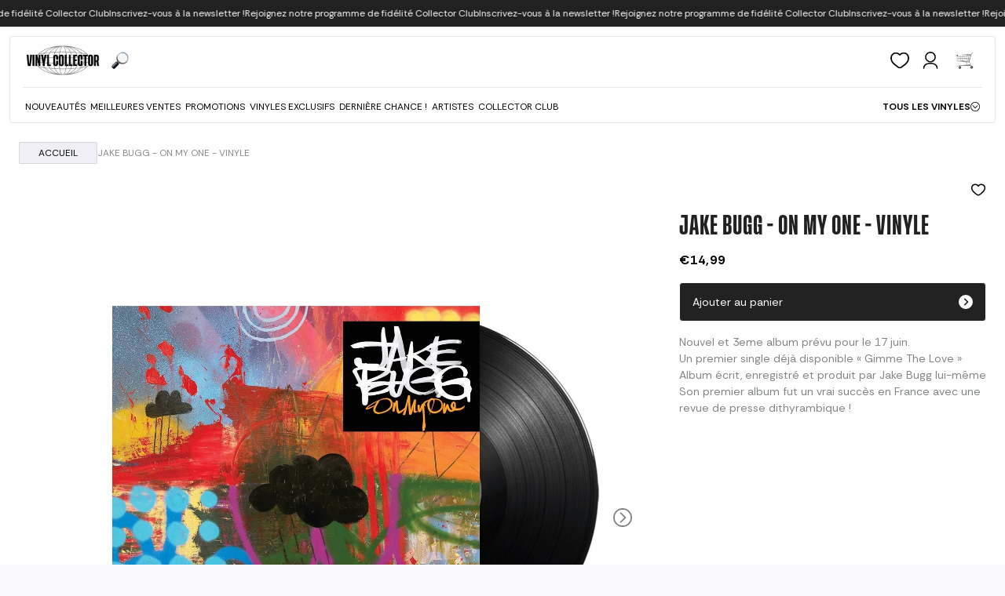

--- FILE ---
content_type: image/svg+xml
request_url: https://vinylcollector.store/cdn/shop/files/ClubCollector01.Logo_Purple.svg?v=1750861768&width=493
body_size: 288
content:
<svg viewBox="0 0 3000 2405.29" xmlns="http://www.w3.org/2000/svg" data-name="Calque 1" id="Calque_1">
  <defs>
    <style>
      .cls-1 {
        fill: #9b73f6;
      }
    </style>
  </defs>
  <g>
    <path d="M426.44,84.94l-77.79,700.14h-176.33L93.78,84.94h120.02l31.12,417.86,13.34,140.03h8.15l11.86-140.03,28.89-417.86h119.28Z" class="cls-1"></path>
    <path d="M573.14,84.94v700.14h-115.58V84.94h115.58Z" class="cls-1"></path>
    <path d="M828.75,276.83V84.94h108.91v700.14h-111.88l-81.5-409.71h-6.67l7.41,183.74v225.97h-108.91V84.94h118.54l75.57,380.08h5.93l-7.41-188.18Z" class="cls-1"></path>
    <path d="M1162.89,303.5l31.12-218.56h125.21l-116.32,514.18v185.96h-115.58v-186.7l-117.06-513.44h128.17l32.6,218.56,11.86,89.65h8.15l11.85-89.65Z" class="cls-1"></path>
    <path d="M1578.54,686.54v98.54h-226.71V84.94h115.58v601.6h111.13Z" class="cls-1"></path>
  </g>
  <g>
    <path d="M2751.66,1850.26v-133.36c0-24.45-13.34-34.82-32.6-34.82h-32.6v203.01h32.6c20,0,32.6-11.12,32.6-34.82Z" class="cls-1"></path>
    <path d="M2716.84,1972.51h-30.38v218.56h29.63c25.19,0,40.75-12.6,40.75-41.49v-137.06c0-26.67-14.82-40.01-40.01-40.01Z" class="cls-1"></path>
    <path d="M1573.19,1552.72v767.64h1333.03v-767.64h-1333.03ZM1905.55,1891.75h-114.1v-174.11c0-24.45-12.6-40.75-32.6-40.75s-34.08,15.56-34.08,40.75v437.87c0,25.19,14.08,40.75,34.08,40.75s32.6-15.56,32.6-40.75v-194.85h114.1v191.89c0,93.35-52.6,140.77-147.44,140.77s-151.14-54.83-151.14-160.77v-391.93c0-105.21,53.34-160.03,151.14-160.03s147.44,45.93,147.44,140.77v170.41ZM2188.58,2286.65h-226.71v-700.14h115.58v601.6h111.13v98.54ZM2507.9,2162.18c0,86.68-54.83,131.14-148.18,131.14s-145.95-44.45-145.95-129.66v-577.15h115.58v571.97c0,25.93,13.34,37.79,31.12,37.79s31.86-11.86,31.86-37.79v-571.97h115.58v575.67ZM2872.43,2165.88c0,73.35-48.16,120.77-134.1,120.77h-167.44v-700.14h170.41c75.57,0,123.73,40.01,123.73,108.17v134.84c0,54.09-21.49,83.72-62.98,95.58v4.44c42.23,10.37,70.39,43.71,70.39,97.8v138.54Z" class="cls-1"></path>
  </g>
  <path d="M392.36,1384.83c0,93.35-52.6,140.77-147.44,140.77s-151.14-54.83-151.14-160.77v-391.93c0-105.21,53.34-160.03,151.14-160.03s147.44,45.93,147.44,140.77v170.41h-114.1v-174.11c0-24.45-12.59-40.75-32.6-40.75s-34.08,15.56-34.08,40.75v437.86c0,25.19,14.07,40.75,34.08,40.75s32.6-15.56,32.6-40.75v-194.85h114.1v191.89Z" class="cls-1"></path>
  <path d="M746.51,972.89v391.93c0,105.95-53.34,160.77-152.62,160.77s-151.14-54.83-151.14-160.77v-391.93c0-105.21,54.08-160.03,151.14-160.03s152.62,54.83,152.62,160.03ZM628.7,949.92c0-24.45-13.33-40.75-34.08-40.75s-34.08,15.56-34.08,40.75v437.86c0,25.19,14.07,40.75,34.08,40.75s34.08-15.56,34.08-40.75v-437.86Z" class="cls-1"></path>
  <path d="M1031.02,1420.39v98.54h-226.71v-700.14h115.58v601.6h111.13Z" class="cls-1"></path>
  <path d="M1288.1,1420.39v98.54h-226.71v-700.14h115.58v601.6h111.13Z" class="cls-1"></path>
  <path d="M1557.04,1420.39v98.54h-238.56v-700.14h237.08v98.54h-121.51v194.11h112.61v95.58h-112.61v213.38h122.99Z" class="cls-1"></path>
  <path d="M1900.81,1384.83c0,93.35-52.6,140.77-147.44,140.77s-151.14-54.83-151.14-160.77v-391.93c0-105.21,53.34-160.03,151.14-160.03s147.44,45.93,147.44,140.77v170.41h-114.09v-174.11c0-24.45-12.6-40.75-32.6-40.75s-34.08,15.56-34.08,40.75v437.86c0,25.19,14.08,40.75,34.08,40.75s32.6-15.56,32.6-40.75v-194.85h114.09v191.89Z" class="cls-1"></path>
  <path d="M2214.21,917.33h-87.42v601.6h-115.58v-601.6h-88.17v-98.54h291.17v98.54Z" class="cls-1"></path>
  <path d="M2539.47,972.89v391.93c0,105.95-53.35,160.77-152.62,160.77s-151.14-54.83-151.14-160.77v-391.93c0-105.21,54.08-160.03,151.14-160.03s152.62,54.83,152.62,160.03ZM2421.67,949.92c0-24.45-13.33-40.75-34.08-40.75s-34.08,15.56-34.08,40.75v437.86c0,25.19,14.08,40.75,34.08,40.75s34.08-15.56,34.08-40.75v-437.86Z" class="cls-1"></path>
  <path d="M2788.41,1518.93l-30.37-251.9h-45.2v251.9h-115.58v-700.14h157.07c91.13,0,140.77,48.16,140.77,137.06v160.77c0,45.19-14.82,77.79-36.3,100.02l47.42,302.28h-117.8ZM2735.07,1174.41c27.41,0,42.23-16.3,42.23-52.6v-154.85c0-32.6-14.82-49.64-42.23-49.64h-21.49v257.09h21.49Z" class="cls-1"></path>
</svg>